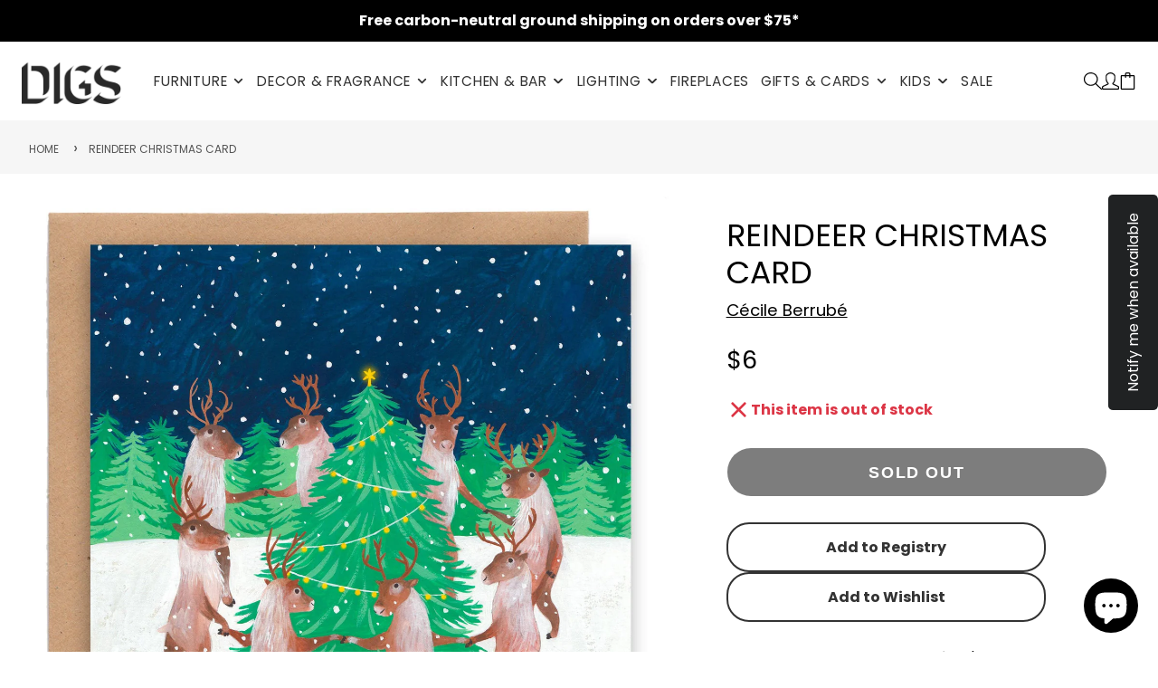

--- FILE ---
content_type: text/css
request_url: https://digsshowroom.com/cdn/shop/t/16/assets/product-qty.css?v=29219550452818225851714489084
body_size: -253
content:
.\#product-qty.\@align\:center .\#form-select{margin:0 auto}.product-item-caption-qty{border:1px solid rgba(var(--color-accent),1);-webkit-border-radius:6px;border-radius:6px;overflow:hidden;font-size:18px;font-weight:500;display:inline-block;max-width:110px}.product-item-caption-qty button{cursor:pointer}.product-item-caption-qty button,.product-item-caption-qty input{outline:none!important;box-shadow:none;background:#fff;height:41px;width:30%;line-height:41px;float:left;display:block;text-align:center;padding:0;border:none;-webkit-border-radius:0px;border-radius:0;color:#3a3a3a}@media (max-width:320px){.product-item-caption-qty input,.product-item-caption-qty button{height:36px;line-height:36px}.product-form__cart-submit{font-size:16px}}.product-item-caption-qty input{border-left:1px solid rgba(var(--color-accent),1);border-right:1px solid rgba(var(--color-accent),1);width:40%}
/*# sourceMappingURL=/cdn/shop/t/16/assets/product-qty.css.map?v=29219550452818225851714489084 */
